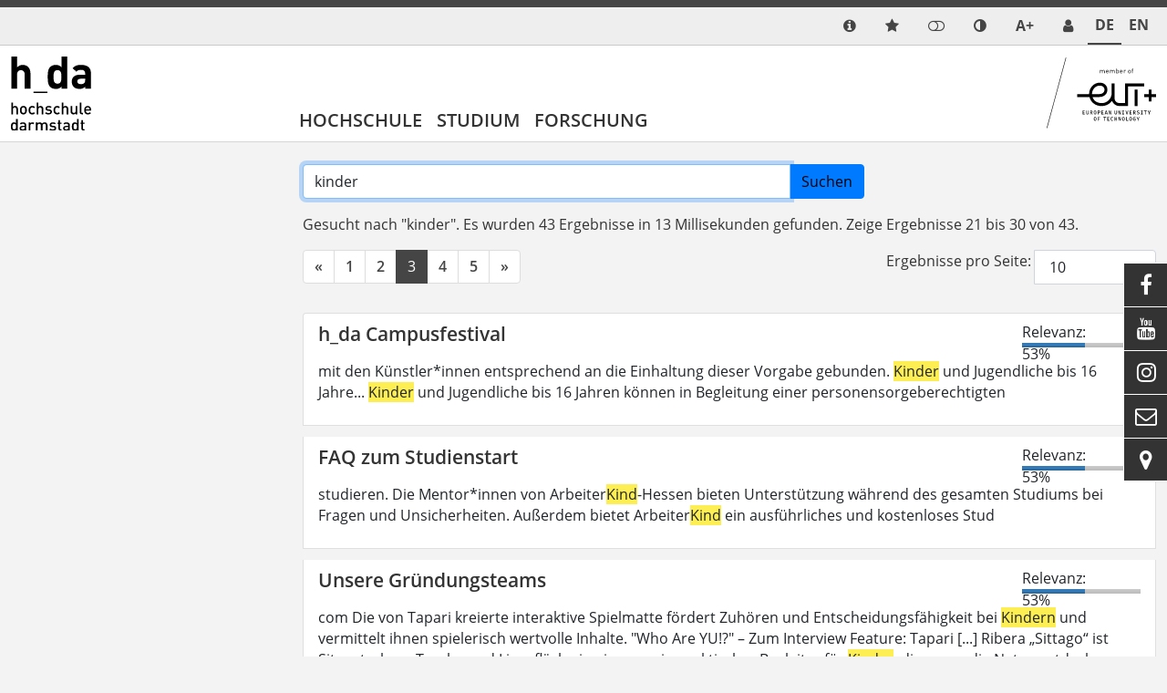

--- FILE ---
content_type: application/javascript; charset=utf-8
request_url: https://h-da.de/typo3conf/ext/t3up_image/Resources/Public/JavaScript/imagelightbox.min.js?1697009737
body_size: 3277
content:
!function(e){"object"==typeof module&&"object"==typeof module.exports?e(require("jquery"),window,document):e(jQuery,window,document)}(function(R,D,M){"use strict";var z=R("<div/>").attr("class","imagelightbox-loading").append(R("<div/>")),e=R("<button/>",{type:"button",class:"imagelightbox-arrow imagelightbox-arrow-left"}),t=R("<button/>",{type:"button",class:"imagelightbox-arrow imagelightbox-arrow-right"}),X=e.add(t),j=R("<div/>",{class:"imagelightbox-caption",html:"&nbsp;"}),N=R("<a/>",{class:"imagelightbox-close"}),U=R("<div/>",{class:"imagelightbox-overlay"}),K=R("<a/>",{href:"#",class:"imagelightbox-navitem"}),Y=R("<div/>",{class:"imagelightbox-nav"}),_=R("<div/>",{class:"imagelightbox-wrapper"}),$=R("body"),o=function(){var e=M.body||M.documentElement;return""===(e=e.style).WebkitTransition?"-webkit-":""===e.MozTransition?"-moz-":""===e.OTransition?"-o-":""===e.transition&&""},B=!1!==o(),H=function(e,t,i){var n={},a=o();n[a+"transform"]="translateX("+t+") translateY(-50%)",n[a+"transition"]=a+"transform "+i+"s linear",e.css(n)},Q="ontouchstart"in D,W=D.navigator.pointerEnabled||D.navigator.msPointerEnabled,A=function(e){if(Q)return!0;if(!W||void 0===e||void 0===e.pointerType)return!1;if(void 0!==e.MSPOINTER_TYPE_MOUSE){if(e.MSPOINTER_TYPE_MOUSE!==e.pointerType)return!0}else if("mouse"!==e.pointerType)return!0;return!1},G=!1!=!!(M.fullscreenEnabled||M.webkitFullscreenEnabled||M.mozFullScreenEnabled||M.msFullscreenEnabled),J=!(!D.history||!history.pushState);R.fn.imageLightbox=function(e){var i="",r=R([]),l=R(),c=-1,s=R(this),u=R(),g=0,f=0,o=0,p=!1,n=0,d=R.extend({selector:"a[data-imagelightbox]",id:"imagelightbox",allowedTypes:"png|jpg|jpeg|gif",animationSpeed:250,activity:!1,arrows:!1,button:!1,caption:!1,enableKeyboard:!0,history:!1,fullscreen:!1,gutter:10,offsetY:0,navigation:!1,overlay:!1,preloadNext:!0,quitOnEnd:!1,quitOnImgClick:!1,quitOnDocClick:!0,quitOnEscKey:!0},e),h=function(){d.activity&&w(),d.arrows&&X.css("display","block")},a=function(e,t,i){var n=t+"="+i,a="?"+n;if(e){var o=new RegExp("([?&])"+t+"=[^&]*");a=null!==e.match(o)?e.replace(o,"$1"+n):e+"&"+n}return a},b=function(){if(J&&d.history){var e=r[c].dataset.ilb2Id;e||(e=c);var t={imageLightboxIndex:e},i=r[c].dataset.imagelightbox;i&&(t.imageLightboxSet=i);var n=a(M.location.search,"imageLightboxIndex",e);i&&(n=a(n,"imageLightboxSet",i)),D.history.pushState(t,"",n)}},t=function(e,t){var i=e;if(i){var n=new RegExp("[?]"+t+"=[^&]*"),a=new RegExp("&"+t+"=[^&]*");i=(i=i.replace(n,"?")).replace(a,"")}return i},m=function(e){var t=new RegExp("[?&]"+e+"(=([^&#]*)|&|#|$)").exec(M.location.search);if(t&&t[2])return decodeURIComponent(t[2].replace(/\+/g," "))},v=function(){if(--c<0){if(!0===d.quitOnEnd)return L(),!1;c=r.length-1}l=r.eq(c),b(),_.trigger("previous.ilb2"),C(1)},x=function(){if(++c>=r.length){if(!0===d.quitOnEnd)return L(),!1;c=0}b(),l=r.eq(c),_.trigger("next.ilb2"),C(-1)},y=function(){_.append(z)},w=function(){R(".imagelightbox-loading").remove()},E=function(){_.append(U)},q=function(){N.appendTo(_).on("click.ilb7",function(){return L(),!1})},S=function(){j.html("&nbsp;"),R(l).data("ilb2-caption")?j.html(R(l).data("ilb2-caption")):0<R(l).find("img").length&&j.html(R(l).find("img").attr("alt"))},k=function(){if(r.length){for(var e=0;e<r.length;e++)Y.append(K.clone());var t=Y.children("a");t.eq(r.index(l)).addClass("active"),_.on("previous.ilb2 next.ilb2",function(){t.removeClass("active").eq(r.index(l)).addClass("active")}),_.append(Y),Y.on("click.ilb7 touchend.ilb7",function(){return!1}).on("click.ilb7 touchend.ilb7","a",function(){var e=R(this);if(r.eq(e.index()).attr("href")!==R(".imagelightbox").attr("src")){var t=r.eq(e.index());t.length&&(n=r.index(l),l=t,C(e.index()<n?-1:1))}e.addClass("active").siblings().removeClass("active")})}},I=function(){_.append(X),X.on("click.ilb7 touchend.ilb7",function(e){return e.stopImmediatePropagation(),e.preventDefault(),R(this).hasClass("imagelightbox-arrow-left")?v():x(),!1})},O=function(){if(!u.length)return!0;var e=d.caption?j.outerHeight():0,a=R(D).width(),o=R(D).height()-e,r=Math.abs(1-d.gutter/100),l=new Image;l.src=u.attr("src"),l.onload=function(){if(g=l.width,f=l.height,a<g||o<f){var e=a/o<g/f?g/a:f/o;g/=e,f/=e}var t=f*r,i=g*r,n=(R(D).width()-i)/2;u.css({width:i+"px",height:t+"px",left:n+"px"})}},C=function(a){if(p)return!1;if(u.length){var e={opacity:0};B?H(u,100*a-o+"px",d.animationSpeed/1e3):e.left=parseInt(u.css("left"))+100*a+"px",u.animate(e,d.animationSpeed,function(){T()}),o=0}p=!0,d.activity&&y(),d.caption&&S(),setTimeout(function(){var e=l.attr("href"),t=0,i=0,n=0;u=R("<img id='"+d.id+"' />").attr("src",e).on("load.ilb7",function(){var e={opacity:1};if(u.appendTo(_),O(),u.css("opacity",0),B)H(u,-100*a+"px",0),setTimeout(function(){H(u,"0px",d.animationSpeed/1e3)},50);else{var t=parseInt(u.css("left"));e.left=t+"px",u.css("left",t-100*a+"px")}if(u.animate(e,d.animationSpeed,function(){p=!1,h()}),d.preloadNext){var i=r.eq(r.index(l)+1);i.length||(i=r.eq(0)),R("<img />").attr("src",i.attr("href"))}_.trigger("loaded.ilb2")}).on("error.ilb7",function(){h()}).on(W?"pointerup.ilb7 MSPointerUp.ilb7":"click.ilb7",function(e){return e.preventDefault(),d.quitOnImgClick?(L(),!1):!!A(e.originalEvent)||void((e.pageX||e.originalEvent.pageX)-e.target.offsetLeft<g/2?v():x())}).on("touchstart.ilb7 pointerdown.ilb7 MSPointerDown.ilb7",function(e){if(!A(e.originalEvent)||d.quitOnImgClick)return!0;B&&(n=parseInt(u.css("left"))),t=e.originalEvent.pageX||e.originalEvent.touches[0].pageX}).on("touchmove.ilb7 pointermove.ilb7 MSPointerMove.ilb7",function(e){if(!W&&"pointermove"===e.type||!A(e.originalEvent)||d.quitOnImgClick)return!0;e.preventDefault(),i=e.originalEvent.pageX||e.originalEvent.touches[0].pageX,o=t-i,B?H(u,-o+"px",0):u.css("left",n-o+"px")}).on("touchend.ilb7 touchcancel.ilb7 pointerup.ilb7 pointercancel.ilb7 MSPointerUp.ilb7 MSPointerCancel.ilb7",function(e){if(!A(e.originalEvent)||d.quitOnImgClick)return!0;50<Math.abs(o)?o<0?v():x():B?H(u,"0px",d.animationSpeed/1e3):u.animate({left:n+"px"},d.animationSpeed/2)})},d.animationSpeed+100)},T=function(){if(!u.length)return!1;u.remove(),u=R()},F=function(e,t){if(p)return!1;p=!1,l=e,c=r.index(l),t||b(),function(){d.arrows&&I(this),d.navigation&&k(),d.overlay&&E(),d.button&&q(),d.caption&&_.append(j)}(),$.append(_).addClass("imagelightbox-open"),_.trigger("start.ilb2"),C(0)},L=function(e){if(c=-1,e||function(){if(J&&d.history){var e=t(M.location.search,"imageLightboxIndex");e=t(e,"imageLightboxSet"),D.history.pushState({},"",e)}}(),_.trigger("quit.ilb2"),$.removeClass("imagelightbox-open"),!u.length)return!1;u.animate({opacity:0},d.animationSpeed,function(){T(),p=!1,r=R([]),_.remove().find("*").remove()})},P=function(t){t.on("click.ilb7",{set:i},function(e){e.preventDefault(),i=R(e.currentTarget).data("imagelightbox"),t.filter(function(){return R(this).data("imagelightbox")===i}).filter(function(){return e=R(this),"a"===R(e).prop("tagName").toLowerCase()&&new RegExp(".("+d.allowedTypes+")$","i").test(R(e).attr("href"));var e}).each(function(){r=r.add(R(this))}),r.length<1?L():F(R(this))})};return R(D).on("resize.ilb7",O),J&&d.history&&R(D).on("popstate",function(e){var t=e.originalEvent.state;if(t){var i=t.imageLightboxIndex;if(void 0!==i){var n=s.filter('[data-ilb2-id="'+i+'"]');if(0<n.length)var a=s.index(n);else n=R(s[a=i]);if(n[0]&&(!t.imageLightboxSet||t.imageLightboxSet===n[0].dataset.imagelightbox)){if(c<0)return r=s,void F(n,!0);var o=1;c<a&&(o=-1),l=n,c=a,C(o)}}else L(!0)}else L(!0)}),R(M).ready(function(){d.quitOnDocClick&&R(M).on(Q?"touchend.ilb7":"click.ilb7",function(e){u.length&&!R(e.target).is(u)&&(e.preventDefault(),L())}),d.fullscreen&&G&&R(M).on("keydown.ilb7",function(e){if(!u.length)return!0;var t;-1<[9,32,38,40].indexOf(e.which)&&(e.stopPropagation(),e.preventDefault()),-1<[13].indexOf(e.which)&&(e.stopPropagation(),e.preventDefault(),(t=M.getElementById(d.id).parentElement).requestFullscreen?t.requestFullscreen():t.mozRequestFullScreen?t.mozRequestFullScreen():t.webkitRequestFullscreen?t.webkitRequestFullscreen():t.msRequestFullscreen&&t.msRequestFullscreen(),M.exitFullscreen?M.exitFullscreen():M.mozCancelFullScreen?M.mozCancelFullScreen():M.webkitExitFullscreen&&M.webkitExitFullscreen())}),d.enableKeyboard&&R(M).on("keydown.ilb7",function(e){if(!u.length)return!0;-1<[27].indexOf(e.which)&&d.quitOnEscKey&&(e.stopPropagation(),e.preventDefault(),L()),-1<[37].indexOf(e.which)&&(e.stopPropagation(),e.preventDefault(),v()),-1<[39].indexOf(e.which)&&(e.stopPropagation(),e.preventDefault(),x())})}),R(M).off("click",d.selector),P(s),function(){if(J&&d.history){var e=m("imageLightboxIndex");if(e){var t=(r=s).filter('[data-ilb2-id="'+e+'"]');0<t.length?c=r.index(t):t=R(r[c=e]);var i=m("imageLightboxSet");!t[0]||i&&i!==t[0].dataset.imagelightbox||F(t,!0)}}}(),this.addToImageLightbox=function(e){P(e)},this.loadPreviousImage=function(){v()},this.loadNextImage=function(){x()},this.quitImageLightbox=function(){return L(),this},this.startImageLightbox=function(e){e?e.trigger("click.ilb7"):R(this).trigger("click.ilb7")},this}});